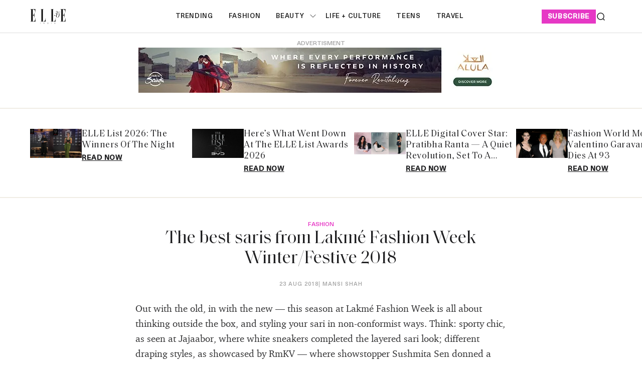

--- FILE ---
content_type: text/javascript
request_url: https://static-cdn.publive.online/publive-publisher-templates/elle_template/assets/js/post.js
body_size: 1576
content:

var elem = document.getElementById('article-js');
var primary_category = elem.getAttribute('primary_category');
var cds_base_url = elem.getAttribute('cds_base_url');
var pub_id = elem.getAttribute('pub_id');
var article_type = elem.getAttribute('article_type');
var enable_infinite_articles = elem.getAttribute('enable_infinte_article');
var allow_login_wall = elem.getAttribute('allow_login_wall');
var infScrollArticleURLs = []
var infScrollPageIndex = 2
// var article_key_string = article_url_string()
var allow_scroll_height = 0.4
var hide_full_content= elem.getAttribute('hide_full_content');
var allow_reader_login = elem.getAttribute('allow_reader_login')
var web_story_logo = elem.getAttribute('web_story_logo');
var gallery_logo = elem.getAttribute('gallery_logo');

var blog_current_page = 2
var post_id = elem.getAttribute('post_id');
var article_type = elem.getAttribute('article_type');
var article_legacy_url = elem.getAttribute('article_legacy_url');


function check_duplicate(nextURL){
  var current_page_path = window.location.pathname.replace(/^.*\/\/[^\/]+/, '')
  if (current_page_path === nextURL){
    return 1
  }
  return 0
}
function relatedArticles(primaryCategory) {
  fetch(`/get_recommended_posts/${primaryCategory}`)
    .then(response => {
      if (!response.ok) {
        throw new Error('Network response was not ok');
      }
      return response.json();
    })
    .then(data => {
      const postItems = data.items.recommended_posts;
      const relatedArticlesContainer = document.getElementById("related_articles");
      const slidingArrow = document.querySelector(".sliding-arrow"); // Select the sliding arrow

      if(postItems.length < 4) slidingArrow.style.display = 'none';
      if (postItems.length > 0) {
        for (let i = 0; i < postItems.length; i++) {
          let post = postItems[i];
          let author = post?.contributors.length > 0 ? post?.contributors[0] : post?.member;
          if (check_duplicate(post?.legacy_url)) 
            continue;

          const articleHTML = `
          <div class="swiper-slide swiper-slide-active">
            <article class="gh-card">
              <div class="gh-card-image-video-outer">
                <div class="gh-card-img-video-wrapper">
                  <a class="gh-card-image-wrapper-link" href="${post?.legacy_url}" aria-label="${post?.title}">
                    <picture>
                      <img class="gh-card-image" src="${post?.banner_url_hd}" 
                           alt="${post?.media_file_banner?.alt_text || post?.title}" 
                           style="${window?.get_image_style_from_meta_data?.(post?.media_file_banner)}" 
                           loading="lazy">
                    </picture>
                  </a>
                </div>
              </div>
              <div class="gh-card-content">
                <div class="gh-card-content-main">
                  <div class="gh-card-tags">
                    <a class="category-culture" href="/${post?.primary_category.slug}" aria-label="${post?.primary_category.name}">
                      ${post?.primary_category.name}
                    </a>
                  </div>
                  <a href="${post?.legacy_url}" aria-label="${post?.title}">
                    <h2 class="gh-card-title">${post?.title}</h2>
                  </a>
                </div>
                <div class="meta-data secondary_font">
                  <span class="article-date">
                    <time datetime="${post?.formatted_last_published_at_date}">
                      ${post?.formatted_last_published_at_date}
                    </time>
                  </span>
                  <a href="/author/${author.slug}" aria-label="${author.name}">
                    | <span class="author">${author.name}</span>
                  </a>
                </div>
              </div>
            </article>
          </div>`;
          
          relatedArticlesContainer.insertAdjacentHTML('beforeend', articleHTML);
        }
      } else {
        console.error("No recommended posts available");
      }
    })
    .catch(error => {
      console.error('Error fetching related articles:', error);
    });
}

function featuredArticles(cds_base_url,pub_id) {
  fetch(`${cds_base_url}/publisher/${pub_id}/featured-posts/`)
    .then(response => {
      if (!response.ok) {
        throw new Error('Network response was not ok');
      }
      return response.json();
    })
    .then(res => {
      const postItems = res.data;
      const featuredArticlesContainer = document.getElementById("featured-post-container");
      const newContainer = document.createElement("div");
      newContainer.id = "featured-posts";
      newContainer.classList.add("gh-featured-posts","hide-scrollbar" ,"gh-container");
      featuredArticlesContainer.appendChild(newContainer);

      if (postItems.length > 0) {
        for (let i = 0; i < 5; i++) {
          let post = postItems[i];
          let author = post?.contributors.length > 0 ? post?.contributors[0] : post?.member;
          if (check_duplicate(post?.legacy_url)) 
            continue;
          if (!post?.legacy_url) continue;
          const articleHTML = `
          <div class="float_article ">
      
            <div class="float_img">
            <a href="${post?.legacy_url}" aria-label="${post?.title}" class="clickable" >
            <img src="${post?.banner_url}" class=""  alt="${post?.title}"/>
            </a>
          </div>
          <div class="gh-float-content">
          <div class="gh-read-title">
          <a href="${post?.legacy_url}" aria-label="${post?.title}" class="clickable" >
            <p class="secondary_font line_clamp">
              ${post?.title}
            </p>
          </a>
          </div>
          <div class="next_post">
            <a href="${post?.legacy_url}" aria-label="${post?.title}" class="clickable" >
              Read Now
            </a>
          </div>
          </div>
      </div>`;
          
      newContainer.insertAdjacentHTML('beforeend', articleHTML);
      }
      } else {
        console.log();
      }
    })
    .catch(error => {
      console.error('Error fetching featured articles:', error);
    });
}
relatedArticles(primary_category)
featuredArticles(cds_base_url,pub_id)